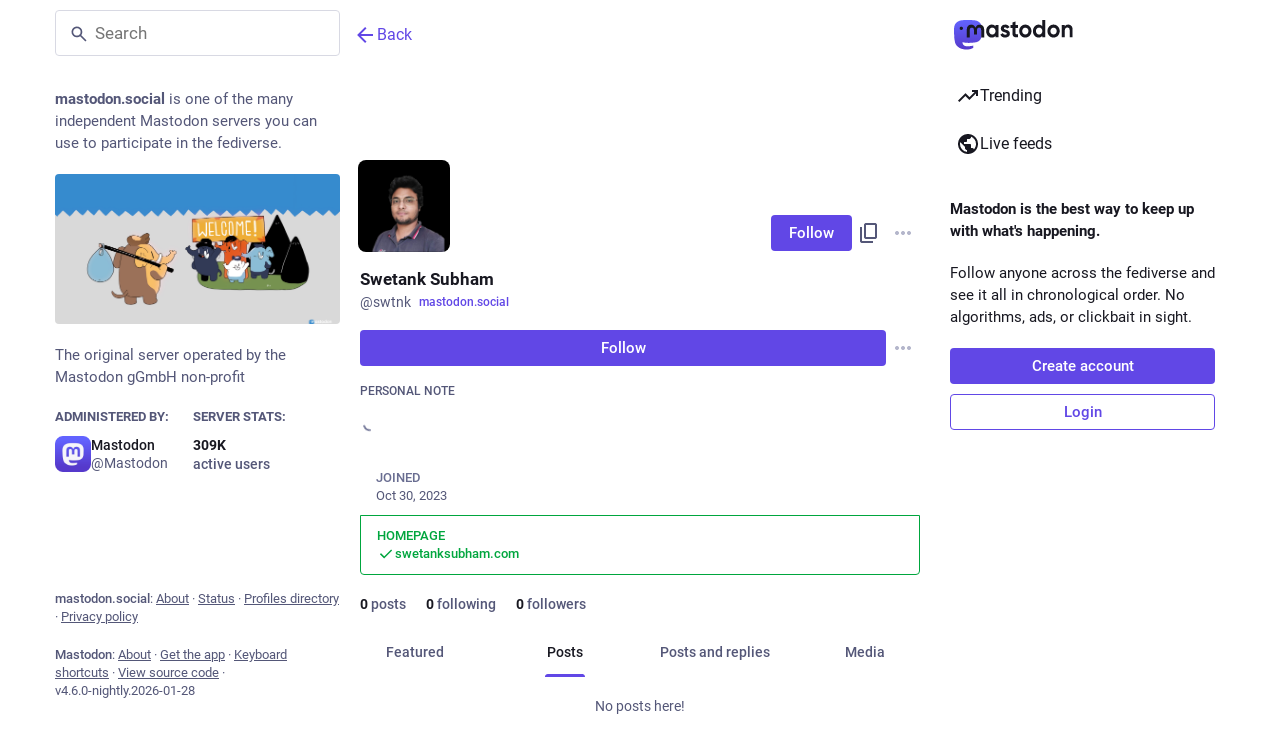

--- FILE ---
content_type: text/javascript; charset=utf-8
request_url: https://mastodon.social/packs/modal_container-BVuPJNeI.js
body_size: 11367
content:
const __vite__mapDeps=(i,m=__vite__mapDeps,d=(m.f||(m.f=["/packs/note_modal-tof1s1Xo.js","/packs/client-ncDLP5Hr.js","/packs/index-Dq__EzSu.js","/packs/poll-DRrOQ98g.js","/packs/index-BREhmZ8d.js","/packs/short_number-CDVewIj8.js","/packs/numbers-BLyy7tyF.js","/packs/message-D1G3aWse.js","/packs/index-DUY7J2K7.js","/packs/skeleton-DRG8mR_P.js","/packs/relative_timestamp-BqnfHEQ4.js","/packs/ready-DpOgoWSg.js","/packs/api-CVcEXvgw.js","/packs/index-BaNYlOU6.js","/packs/load_locale-Bg3OrH55.js","/packs/index-DDQy-Abc.js","/packs/close-BNt3WBto.js","/packs/info-D7O0RQlP.js","/packs/warning-Bz5K-y2y.js","/packs/use-isomorphic-layout-effect.browser.esm-DGBiQhSB.js","/packs/assets/index-BMB7GMF2.css","/packs/select_field-B3DAK4Ri.js","/packs/compose_form_container-C8wmkh-m.js","/packs/check_box-B5_Mr-0t.js","/packs/done-D-cCw2l-.js","/packs/status_quoted-0hGfJMPK.js","/packs/assets/status_quoted-BaLPn7qW.css","/packs/emoji_picker_dropdown_container-8UJ_-7jI.js","/packs/embedded_status_content-CC6GeMac.js","/packs/fuzzysort-DgW8SJmK.js","/packs/hashtags-Crfc1ckY.js","/packs/index-D0Xw3u6w.js","/packs/counters-CHYBVvuT.js","/packs/follow_button-jBOaMfS2.js","/packs/verified_badge-FTgPqcK8.js","/packs/utilities.esm-DC-pvGV4.js","/packs/edit-8Ng7ZwFS.js","/packs/visualizer-De2gQQZt.js","/packs/dropdown_selector-Nix0Fknr.js","/packs/assets/compose_form_container-D8HBmaSh.css","/packs/assets/note_modal-C0gkPXiE.css","/packs/fields_modal-YrWDbUJZ.js","/packs/icon_verified-COkO6kxF.js","/packs/assets/icon_verified-BfS0UMVq.css"])))=>i.map(i=>d[i]);
var Fe=Object.defineProperty;var $e=(t,o,s)=>o in t?Fe(t,o,{enumerable:!0,configurable:!0,writable:!0,value:s}):t[o]=s;var A=(t,o,s)=>$e(t,typeof o!="symbol"?o+"":o,s);import{j as e,_ as H}from"./client-ncDLP5Hr.js";import{u as x,r as n,a as M,m as re}from"./index-Dq__EzSu.js";import{a as w,u as N,$ as Ue,i as oe,a0 as Ve,a1 as G,O as ve,a2 as Qe,a3 as Be,a4 as We,L as xe,b as He,d as de,a5 as Ge,a6 as Ye,a7 as Z,a8 as ce,a9 as Ke,aa as Ze,ab as Xe,ac as ze,ad as Je,ae as Me,af as et,ag as tt,ah as Ce,ai as st,aj as ot,ak as me,al as Y,am as at,I as ye,o as ue,M as je}from"./poll-DRrOQ98g.js";import{A as it}from"./index-DD2k1LkZ.js";import{H as nt}from"./Helmet-B04fq2IE.js";import{G as lt,g as we,F as Ne,Z as rt,M as dt,a as ct}from"./media_modal-BN7CKgha.js";import{c as R}from"./index-BREhmZ8d.js";import{i as mt}from"./warning-Bz5K-y2y.js";import{d as ut,a as gt,P as ft,b as k,m as E,c as pt}from"./compose_form_container-C8wmkh-m.js";import{U as _t,V as O,I as ht,W as bt,X as vt,Y as xt,Z as Mt,B as Ct,_ as yt,$ as jt,a0 as wt,a1 as Nt,a2 as kt,a3 as Tt,a4 as It,a5 as Pt,a6 as Rt,a7 as At,a8 as Et,a9 as Ot,aa as St}from"./status_quoted-0hGfJMPK.js";import{S as X}from"./skeleton-DRG8mR_P.js";import{Audio as ke}from"./audio-index-Cd8LN6FI.js";import{g as ge,V as Te}from"./index-BjYRQ39o.js";import{b as qt}from"./relative_timestamp-BqnfHEQ4.js";import{u as Lt}from"./useSelectableClick-Bl9Mba3L.js";import{M as u}from"./message-D1G3aWse.js";import{L as Dt,c as Ft,P as q}from"./short_number-CDVewIj8.js";import{E as $t}from"./embedded_status-e1m40p9o.js";import{a as Ut}from"./api-CVcEXvgw.js";import{S as Ie}from"./close-BNt3WBto.js";import{G as Vt}from"./gif-DfYxDXfs.js";import{S as Qt}from"./unfold_more-qGYPCCUa.js";import{D as Bt}from"./dropdown_selector-Nix0Fknr.js";const z=(t,o,s)=>typeof o=="object"?t.formatMessage(o,s):o,Wt=({alert:{key:t,title:o,message:s,values:a,action:i,onClick:l},dismissAfter:d})=>{const r=N(),m=x(),[c,h]=n.useState(!1);return n.useEffect(()=>{const f=setTimeout(()=>{h(!0)},1);return()=>{clearTimeout(f)}},[]),n.useEffect(()=>{const f=setTimeout(()=>{h(!1),setTimeout(()=>{r(Ue({key:t}))},500)},d);return()=>{clearTimeout(f)}},[r,h,t,d]),e.jsx(it,{isActive:c,title:o?z(m,o,a):void 0,message:z(m,s,a),action:i?z(m,i,a):void 0,onActionClick:l})},io=()=>{const t=w(o=>o.alerts);return t.length===0?null:e.jsx("div",{className:"notification-list",children:t.map((o,s)=>e.jsx(Wt,{alert:o,dismissAfter:5e3+s*1e3},o.key))})},Ht=(t,o)=>({loading:t.get("loadingBar")[o.scope||"default"]}),no=oe(Ht)(Ve.WrappedComponent),Gt=t=>n.createElement("svg",{xmlns:"http://www.w3.org/2000/svg",height:24,viewBox:"0 -960 960 960",width:24,...t},n.createElement("path",{d:"M424-320q0-81 14.5-116.5T500-514q41-36 62.5-62.5T584-637q0-41-27.5-68T480-732q-51 0-77.5 31T365-638l-103-44q21-64 77-111t141-47q105 0 161.5 58.5T698-641q0 50-21.5 85.5T609-475q-49 47-59.5 71.5T539-320H424Zm56 240q-33 0-56.5-23.5T400-160q0-33 23.5-56.5T480-240q33 0 56.5 23.5T560-160q0 33-23.5 56.5T480-80Z"})),Yt=M({help:{id:"info_button.label",defaultMessage:"Help"}}),Kt=()=>{const t=x(),[o,s]=n.useState(!1),a=n.useRef(null),i=n.useId(),l=n.useCallback(()=>{s(!o)},[o,s]),[d,r]=Lt(l);return e.jsxs(e.Fragment,{children:[e.jsx("button",{type:"button",className:R("help-button",{active:o}),ref:a,onClick:l,"aria-expanded":o,"aria-controls":i,"aria-label":t.formatMessage(Yt.help),children:e.jsx(G,{id:"",icon:Gt})}),e.jsx(ve,{show:o,rootClose:!0,placement:"top",onHide:l,offset:[5,5],target:a,children:({props:m})=>e.jsx("div",{...m,className:"dialog-modal__popout prose dropdown-animation",role:"region",id:i,onMouseDown:d,onMouseUp:r,children:e.jsx(u,{id:"info_button.what_is_alt_text",defaultMessage:"<h1>What is alt text?</h1>\n\n            <p>Alt text provides image descriptions for people with vision impairments, low-bandwidth connections, or those seeking extra context.</p>\n\n            <p>You can improve accessibility and understanding for everyone by writing clear, concise, and objective alt text.</p>\n\n            <ul>\n              <li>Capture important elements</li>\n              <li>Summarize text in images</li>\n              <li>Use regular sentence structure</li>\n              <li>Avoid redundant information</li>\n              <li>Focus on trends and key findings in complex visuals (like diagrams or maps)</li>\n            </ul>",values:{h1:c=>e.jsx("h1",{children:c}),p:c=>e.jsx("p",{children:c}),ul:c=>e.jsx("ul",{children:c}),li:c=>e.jsx("li",{children:c})}})})})]})},V=M({placeholderVisual:{id:"alt_text_modal.describe_for_people_with_visual_impairments",defaultMessage:"Describe this for people with visual impairments…"},placeholderHearing:{id:"alt_text_modal.describe_for_people_with_hearing_impairments",defaultMessage:"Describe this for people with hearing impairments…"},discardMessage:{id:"confirmations.discard_edit_media.message",defaultMessage:"You have unsaved changes to the media description or preview, discard them anyway?"},discardConfirm:{id:"confirmations.discard_edit_media.confirm",defaultMessage:"Discard"}}),fe=1500,Zt=({children:t,onSelectFile:o,mimeTypes:s})=>{const a=n.useRef(null),i=n.useCallback(()=>{var d;(d=a.current)==null||d.click()},[]),l=n.useCallback(d=>{var m;const r=(m=d.target.files)==null?void 0:m[0];r&&o(r)},[o]);return e.jsxs("label",{children:[e.jsx(O,{onClick:i,children:t}),e.jsx("input",{id:"upload-modal__thumbnail",ref:a,type:"file",accept:s,onChange:l,style:{display:"none"}})]})},Xt=({mediaId:t,position:o,onPositionChange:s})=>{var g;const a=n.useRef(null),[i,l]=n.useState(null),[d,r]=o,m=He({to:{left:"".concat(d*100,"%"),top:"".concat(r*100,"%")},immediate:i==="moving"}),c=w(v=>v.compose.get("media_attachments").find(y=>y.get("id")===t)),h=w(v=>re?v.accounts.get(re):void 0),f=n.useCallback(v=>{a.current=v},[]),b=n.useCallback(v=>{if(v.button!==0)return;const y=P=>{const{x:_,y:j}=ge(a.current,P);l("moving"),s([_,j])},T=()=>{l(null),document.removeEventListener("mouseup",T),document.removeEventListener("mousemove",y)},{x:S,y:I}=ge(a.current,v.nativeEvent);l("started"),s([S,I]),document.addEventListener("mouseup",T),document.addEventListener("mousemove",y)},[l,s]);return c?c.get("type")==="image"?e.jsxs("div",{className:R("focal-point",{dragging:i}),children:[e.jsx("img",{ref:f,draggable:!1,src:c.get("url"),alt:"",role:"presentation",onMouseDown:b}),e.jsx(de.div,{className:"focal-point__reticle",style:m})]}):c.get("type")==="gifv"?e.jsxs("div",{className:R("focal-point",{dragging:i}),children:[e.jsx(lt,{ref:f,src:c.get("url"),alt:"",onMouseDown:b}),e.jsx(de.div,{className:"focal-point__reticle",style:m})]}):c.get("type")==="video"?e.jsx(Te,{preview:c.get("preview_url"),frameRate:c.getIn(["meta","original","frame_rate"]),aspectRatio:"".concat(c.getIn(["meta","original","width"])," / ").concat(c.getIn(["meta","original","height"])),blurhash:c.get("blurhash"),src:c.get("url"),detailed:!0,editable:!0}):c.get("type")==="audio"?e.jsx(ke,{src:c.get("url"),poster:(g=c.get("preview_url"))!=null?g:h==null?void 0:h.avatar_static,duration:c.getIn(["meta","original","duration"],0),backgroundColor:c.getIn(["meta","colors","background"]),foregroundColor:c.getIn(["meta","colors","foreground"]),accentColor:c.getIn(["meta","colors","accent"]),editable:!0}):null:null},Pe=n.forwardRef(({mediaId:t,previousDescription:o,previousPosition:s,onClose:a},i)=>{var ae,ie,ne;const l=x(),d=N(),r=w(C=>C.compose.get("media_attachments").find(K=>K.get("id")===t)),m=w(C=>C.compose.get("language")),c=(ae=r==null?void 0:r.getIn(["meta","focus","x"],0))!=null?ae:0,h=(ie=r==null?void 0:r.getIn(["meta","focus","y"],0))!=null?ie:0,[f,b]=n.useState((ne=o!=null?o:r==null?void 0:r.get("description"))!=null?ne:""),[g,v]=n.useState(s!=null?s:[c/2+.5,h/-2+.5]),[y,T]=n.useState(!1),[S,I]=n.useState(!1),P=n.useRef(!!(o||s)),_=r==null?void 0:r.get("type"),j=ut.length(f)<=fe,D=n.useCallback(C=>{b(C.target.value),P.current=!0},[b]),F=n.useCallback(C=>{d(Qe(t,C))},[d,t]),$=n.useCallback(C=>{v(C),P.current=!0},[v]),p=n.useCallback(()=>{I(!0),d(Be({id:t,description:f,focus:"".concat(((g[0]-.5)*2).toFixed(2),",").concat(((g[1]-.5)*-2).toFixed(2))})).then(()=>(I(!1),P.current=!1,a(),"")).catch(C=>{I(!1),d(We(C))})},[d,I,t,a,g,f]),U=n.useCallback(C=>{(C.ctrlKey||C.metaKey)&&C.key==="Enter"&&(C.preventDefault(),j&&p())},[p,j]),Se=n.useCallback(()=>{T(!0),_t().then(async({createWorker:C})=>{const[K,qe]=await Promise.all([H(()=>import("./worker.min-zbDaZNAU.js"),[],import.meta.url),H(()=>import("./tesseract-core.wasm-CfxNBHCj.js"),[],import.meta.url)]),le=await C("eng",1,{workerPath:K.default,corePath:qe.default,langPath:"".concat(qt,"/ocr/lang-data"),cacheMethod:"write"}),Le=URL.createObjectURL(r==null?void 0:r.get("file")),De=await le.recognize(Le);return b(De.data.text),T(!1),await le.terminate(),""}).catch(()=>{T(!1)})},[b,T,r]);return n.useImperativeHandle(i,()=>({getCloseConfirmationMessage:()=>P.current?{message:l.formatMessage(V.discardMessage),confirm:l.formatMessage(V.discardConfirm),props:{previousDescription:f,previousPosition:g}}:null}),[l,f,g]),e.jsxs("div",{className:"modal-root__modal dialog-modal",children:[e.jsxs("div",{className:"dialog-modal__header",children:[e.jsx(O,{onClick:p,disabled:!j,children:S?e.jsx(xe,{}):e.jsx(u,{id:"alt_text_modal.done",defaultMessage:"Done"})}),e.jsx("span",{className:"dialog-modal__header__title",children:e.jsx(u,{id:"alt_text_modal.add_alt_text",defaultMessage:"Add alt text"})}),e.jsx(O,{secondary:!0,onClick:a,children:e.jsx(u,{id:"alt_text_modal.cancel",defaultMessage:"Cancel"})})]}),e.jsxs("div",{className:"dialog-modal__content",children:[e.jsxs("div",{className:"dialog-modal__content__preview",children:[e.jsx(Xt,{mediaId:t,position:g,onPositionChange:$}),(_==="audio"||_==="video")&&e.jsx(Zt,{onSelectFile:F,mimeTypes:"image/jpeg,image/png,image/gif,image/heic,image/heif,image/webp,image/avif",children:e.jsx(u,{id:"alt_text_modal.change_thumbnail",defaultMessage:"Change thumbnail"})})]}),e.jsx("form",{className:"dialog-modal__content__form simple_form",onSubmit:p,children:e.jsxs("div",{className:"input",children:[e.jsxs("div",{className:"label_input",children:[e.jsx(mt,{id:"description",value:y?" ":f,onChange:D,onKeyDown:U,lang:m,placeholder:l.formatMessage(_==="audio"?V.placeholderHearing:V.placeholderVisual),minRows:3,disabled:y}),y&&e.jsxs("div",{className:"label_input__loading-indicator",children:[e.jsx(X,{width:"100%"}),e.jsx(X,{width:"100%"}),e.jsx(X,{width:"61%"})]})]}),e.jsxs("div",{className:"input__toolbar",children:[e.jsx(gt,{max:fe,text:y?"":f}),e.jsx("div",{className:"spacer"}),e.jsx("button",{className:"link-button",onClick:Se,disabled:_!=="image"||y,type:"button",children:e.jsx(u,{id:"alt_text_modal.add_text_from_image",defaultMessage:"Add text from image"})}),e.jsx(Kt,{})]})]})})]})]})});Pe.displayName="AltTextModal";const zt=({actions:t,onClick:o})=>e.jsx("div",{className:"modal-root__modal actions-modal",children:e.jsx("ul",{children:t.map((s,a)=>{var c;if(s===null)return e.jsx("li",{className:"dropdown-menu__separator"},"sep-".concat(a));const{text:i,highlighted:l,disabled:d,dangerous:r}=s;let m;return Ge(s)?m=e.jsx("button",{onClick:o,"data-index":a,disabled:d,type:"button",children:e.jsx(Z,{item:s})}):Ye(s)?m=e.jsx("a",{href:s.href,target:(c=s.target)!=null?c:"_target","data-method":s.method,rel:"noopener",onClick:o,"data-index":a,children:e.jsx(Z,{item:s})}):m=e.jsx(Dt,{to:s.to,onClick:o,"data-index":a,children:e.jsx(Z,{item:s})}),e.jsx("li",{className:R("dropdown-menu__item",{"dropdown-menu__item--dangerous":r,"dropdown-menu__item--highlighted":l}),children:m},"".concat(i,"-").concat(a))})})}),Jt=({media:t,statusId:o,options:s,onClose:a,onChangeBackgroundColor:i})=>{var h,f,b;const l=w(g=>g.statuses.get(o)),d=l==null?void 0:l.get("account"),r=w(g=>{var v;return d?(v=g.accounts.get(d))==null?void 0:v.avatar_static:void 0});n.useEffect(()=>{const g=we(t.get("blurhash"));return i(g!=null?g:{r:255,g:255,b:255}),()=>{i(null)}},[t,i]);const m=(h=l==null?void 0:l.getIn(["translation","language"]))!=null?h:l==null?void 0:l.get("language"),c=(f=t.getIn(["translation","description"]))!=null?f:t.get("description");return e.jsxs("div",{className:"modal-root__modal audio-modal",children:[e.jsx("div",{className:"audio-modal__container",children:e.jsx(ke,{src:t.get("url"),alt:c,lang:m,poster:(b=t.get("preview_url"))!=null?b:r,duration:t.getIn(["meta","original","duration"],0),backgroundColor:t.getIn(["meta","colors","background"]),foregroundColor:t.getIn(["meta","colors","foreground"]),accentColor:t.getIn(["meta","colors","accent"]),startPlaying:s.autoPlay})}),e.jsx("div",{className:"media-modal__overlay",children:l&&e.jsx(Ne,{statusId:l.get("id"),withOpenButton:!0,onClose:a})})]})},pe=M({cancel_reblog:{id:"status.cancel_reblog_private",defaultMessage:"Unboost"},reblog:{id:"status.reblog",defaultMessage:"Boost"}}),es=({status:t,onReblog:o,onClose:s})=>{const a=x(),i=w(g=>g.compose.get("default_privacy")),l=t.get("id"),d=t.get("visibility"),[r,m]=n.useState(d==="private"?"private":i),c=n.useCallback(g=>{m(g)},[]),h=n.useCallback(()=>{o(t,r),s()},[s,o,t,r]),f=n.useCallback(()=>{s()},[s]),b=n.useCallback(()=>document.getElementsByClassName("modal-root__container")[0],[]);return e.jsxs("div",{className:"modal-root__modal safety-action-modal",children:[e.jsxs("div",{className:"safety-action-modal__top",children:[e.jsxs("div",{className:"safety-action-modal__header",children:[e.jsx("div",{className:"safety-action-modal__header__icon",children:e.jsx(G,{icon:ce,id:"retweet"})}),e.jsxs("div",{children:[e.jsx("h1",{children:t.get("reblogged")?e.jsx(u,{id:"boost_modal.undo_reblog",defaultMessage:"Unboost post?"}):e.jsx(u,{id:"boost_modal.reblog",defaultMessage:"Boost post?"})}),e.jsx("div",{children:e.jsx(u,{id:"boost_modal.combo",defaultMessage:"You can press {combo} to skip this next time",values:{combo:e.jsxs("span",{className:"hotkey-combination",children:[e.jsx("kbd",{children:"Shift"}),"+",e.jsx(G,{id:"retweet",icon:ce})]})}})})]})]}),e.jsx("div",{className:"safety-action-modal__status",children:e.jsx($t,{statusId:l})})]}),e.jsx("div",{className:R("safety-action-modal__bottom"),children:e.jsxs("div",{className:"safety-action-modal__actions",children:[!t.get("reblogged")&&e.jsx(ft,{noDirect:!0,value:r,container:b,onChange:c,disabled:d==="private"}),e.jsx("div",{className:"spacer"}),e.jsx("button",{onClick:f,className:"link-button",type:"button",children:e.jsx(u,{id:"confirmation_modal.cancel",defaultMessage:"Cancel"})}),e.jsx(O,{onClick:h,text:a.formatMessage(t.get("reblogged")?pe.cancel_reblog:pe.reblog),autoFocus:!0})]})})]})},L=M({deleteAndRedraftTitle:{id:"confirmations.redraft.title",defaultMessage:"Delete & redraft post?"},deleteAndRedraftMessage:{id:"confirmations.redraft.message",defaultMessage:"Are you sure you want to delete this status and re-draft it? Favorites and boosts will be lost, and replies to the original post will be orphaned."},deleteAndRedraftConfirm:{id:"confirmations.redraft.confirm",defaultMessage:"Delete & redraft"},deleteTitle:{id:"confirmations.delete.title",defaultMessage:"Delete post?"},deleteMessage:{id:"confirmations.delete.message",defaultMessage:"Are you sure you want to delete this status?"},deleteConfirm:{id:"confirmations.delete.confirm",defaultMessage:"Delete"}}),ts=({statusId:t,withRedraft:o,onClose:s,onDeleteSuccess:a})=>{const i=x(),l=N(),d=n.useCallback(()=>{l(Ke(t,o)).then(()=>{a==null||a(),s()}).catch(()=>{s()})},[l,t,o,a,s]);return e.jsx(k,{title:i.formatMessage(o?L.deleteAndRedraftTitle:L.deleteTitle),message:i.formatMessage(o?L.deleteAndRedraftMessage:L.deleteMessage),confirm:i.formatMessage(o?L.deleteAndRedraftConfirm:L.deleteConfirm),onConfirm:d,onClose:s})},J=M({deleteListTitle:{id:"confirmations.delete_list.title",defaultMessage:"Delete list?"},deleteListMessage:{id:"confirmations.delete_list.message",defaultMessage:"Are you sure you want to permanently delete this list?"},deleteListConfirm:{id:"confirmations.delete_list.confirm",defaultMessage:"Delete"}}),ss=({listId:t,columnId:o,onClose:s})=>{const a=x(),i=N(),l=Ft(),d=n.useCallback(()=>{i(Ze(t)),o?i(Xe(o)):l.push("/lists")},[i,l,o,t]);return e.jsx(k,{title:a.formatMessage(J.deleteListTitle),message:a.formatMessage(J.deleteListMessage),confirm:a.formatMessage(J.deleteListConfirm),onConfirm:d,onClose:s})},os=M({title:{id:"confirmations.discard_draft.edit.title",defaultMessage:"Discard changes to your post?"},message:{id:"confirmations.discard_draft.edit.message",defaultMessage:"Continuing will discard any changes you have made to the post you are currently editing."},cancel:{id:"confirmations.discard_draft.edit.cancel",defaultMessage:"Resume editing"}}),as=M({title:{id:"confirmations.discard_draft.post.title",defaultMessage:"Discard your draft post?"},message:{id:"confirmations.discard_draft.post.message",defaultMessage:"Continuing will discard the post you are currently composing."},cancel:{id:"confirmations.discard_draft.post.cancel",defaultMessage:"Resume draft"}}),is=M({confirm:{id:"confirmations.discard_draft.confirm",defaultMessage:"Discard and continue"}}),Re=({onConfirm:t,onClose:o})=>{const s=x(),i=w(l=>!!l.compose.get("id"))?os:as;return e.jsx(k,{title:s.formatMessage(i.title),message:s.formatMessage(i.message),cancel:s.formatMessage(i.cancel),confirm:s.formatMessage(is.confirm),onConfirm:t,onClose:o})},ns=({status:t,onClose:o})=>{const s=N(),a=n.useCallback(()=>{s(Je(t))},[s,t]);return e.jsx(Re,{onConfirm:a,onClose:o})},ls=({statusId:t,onClose:o})=>{const s=N(),a=n.useCallback(()=>{s(ze(t))},[s,t]);return e.jsx(Re,{onConfirm:a,onClose:o})},rs=M({withdrawConfirm:{id:"confirmations.withdraw_request.confirm",defaultMessage:"Withdraw request"}}),ds=({account:t,onClose:o})=>{const s=x(),a=N(),i=n.useCallback(()=>{a(Me(t.id))},[a,t.id]);return e.jsx(k,{title:e.jsx(u,{id:"confirmations.withdraw_request.title",defaultMessage:"Withdraw request to follow {name}?",values:{name:"@".concat(t.acct)}}),confirm:s.formatMessage(rs.withdrawConfirm),onConfirm:i,onClose:o})},cs=M({unfollowConfirm:{id:"confirmations.unfollow.confirm",defaultMessage:"Unfollow"}}),ms=({account:t,onClose:o})=>{const s=x(),a=N(),i=n.useCallback(()=>{a(Me(t.id))},[a,t.id]);return e.jsx(k,{title:e.jsx(u,{id:"confirmations.unfollow.title",defaultMessage:"Unfollow {name}?",values:{name:"@".concat(t.acct)}}),confirm:s.formatMessage(cs.unfollowConfirm),onConfirm:i,onClose:o})},us=M({unblockConfirm:{id:"confirmations.unblock.confirm",defaultMessage:"Unblock"}}),gs=({account:t,onClose:o})=>{const s=x(),a=N(),i=n.useCallback(()=>{a(et(t.id))},[a,t.id]);return e.jsx(k,{title:e.jsx(u,{id:"confirmations.unblock.title",defaultMessage:"Unblock {name}?",values:{name:"@".concat(t.acct)}}),confirm:s.formatMessage(us.unblockConfirm),onConfirm:i,onClose:o})},ee=M({clearTitle:{id:"notifications.clear_title",defaultMessage:"Clear notifications?"},clearMessage:{id:"notifications.clear_confirmation",defaultMessage:"Are you sure you want to permanently clear all your notifications?"},clearConfirm:{id:"notifications.clear",defaultMessage:"Clear notifications"}}),fs=({onClose:t})=>{const o=x(),s=N(),a=n.useCallback(()=>{s(tt())},[s]);return e.jsx(k,{title:o.formatMessage(ee.clearTitle),message:o.formatMessage(ee.clearMessage),confirm:o.formatMessage(ee.clearConfirm),onConfirm:a,onClose:t})};async function ps(){try{const t=await Ut(!1).delete("/auth/sign_out",{headers:{Accept:"application/json"},withCredentials:!0});t.status===200&&t.data.redirect_to?window.location.href=t.data.redirect_to:console.error("Failed to log out, got an unexpected non-redirect response from the server",t)}catch(t){console.error("Failed to log out, response was an error",t)}}const te=M({logoutTitle:{id:"confirmations.logout.title",defaultMessage:"Log out?"},logoutMessage:{id:"confirmations.logout.message",defaultMessage:"Are you sure you want to log out?"},logoutConfirm:{id:"confirmations.logout.confirm",defaultMessage:"Log out"}}),_s=({onClose:t})=>{const o=x(),s=n.useCallback(()=>{ps()},[]);return e.jsx(k,{title:o.formatMessage(te.logoutTitle),message:o.formatMessage(te.logoutMessage),confirm:o.formatMessage(te.logoutConfirm),onConfirm:s,onClose:t})},_e=M({title:{id:"confirmations.follow_to_list.title",defaultMessage:"Follow user?"},confirm:{id:"confirmations.follow_to_list.confirm",defaultMessage:"Follow and add to list"}}),hs=({accountId:t,onConfirm:o,onClose:s})=>{const a=x(),i=w(l=>l.accounts.get(t));return e.jsx(k,{title:a.formatMessage(_e.title),message:e.jsx(u,{id:"confirmations.follow_to_list.message",defaultMessage:"You need to be following {name} to add them to a list.",values:{name:e.jsxs("strong",{children:["@",i==null?void 0:i.acct]})}}),confirm:a.formatMessage(_e.confirm),onConfirm:o,onClose:s})},Q=M({title:{id:"confirmations.missing_alt_text.title",defaultMessage:"Add alt text?"},confirm:{id:"confirmations.missing_alt_text.confirm",defaultMessage:"Add alt text"},message:{id:"confirmations.missing_alt_text.message",defaultMessage:"Your post contains media without alt text. Adding descriptions helps make your content accessible to more people."},secondary:{id:"confirmations.missing_alt_text.secondary",defaultMessage:"Post anyway"}}),bs=({onClose:t})=>{const o=x(),s=N(),a=w(d=>{var r;return(r=d.compose.get("media_attachments").find(m=>{var c;return["image","gifv"].includes(m.get("type"))&&((c=m.get("description"))!=null?c:"").length===0}))==null?void 0:r.get("id")}),i=n.useCallback(()=>{s(Ce({modalType:"FOCAL_POINT",modalProps:{mediaId:a}}))},[s,a]),l=n.useCallback(()=>{s(st())},[s]);return e.jsx(k,{title:o.formatMessage(Q.title),message:o.formatMessage(Q.message),confirm:o.formatMessage(Q.confirm),secondary:o.formatMessage(Q.secondary),onConfirm:i,onSecondary:l,onClose:t})},se=M({revokeQuoteTitle:{id:"confirmations.revoke_quote.title",defaultMessage:"Remove post?"},revokeQuoteMessage:{id:"confirmations.revoke_quote.message",defaultMessage:"This action cannot be undone."},revokeQuoteConfirm:{id:"confirmations.revoke_quote.confirm",defaultMessage:"Remove post"}}),vs=({statusId:t,quotedStatusId:o,onClose:s})=>{const a=x(),i=N(),l=n.useCallback(()=>{i(ot({quotedStatusId:o,statusId:t}))},[i,t,o]);return e.jsx(k,{title:a.formatMessage(se.revokeQuoteTitle),message:a.formatMessage(se.revokeQuoteMessage),confirm:a.formatMessage(se.revokeQuoteConfirm),onConfirm:l,onClose:s})},B=M({title:{id:"confirmations.quiet_post_quote_info.title",defaultMessage:"Quoting quiet public posts"},message:{id:"confirmations.quiet_post_quote_info.message",defaultMessage:"When quoting a quiet public post, your post will be hidden from trending timelines."},got_it:{id:"confirmations.quiet_post_quote_info.got_it",defaultMessage:"Got it"},dismiss:{id:"confirmations.quiet_post_quote_info.dismiss",defaultMessage:"Don't remind me again"}}),xs=({status:t})=>{const o=x(),s=N(),a=n.useCallback(()=>{s(me(t)),s(Y({modalType:"CONFIRM_QUIET_QUOTE",ignoreFocus:!0}))},[s,t]),i=n.useCallback(()=>{s(me(t)),s(at(["dismissed_banners","quote/quiet_post_hint"],!0)),s(Y({modalType:"CONFIRM_QUIET_QUOTE",ignoreFocus:!0}))},[s,t]);return e.jsx(k,{closeWhenConfirm:!1,title:o.formatMessage(B.title),message:o.formatMessage(B.message),confirm:o.formatMessage(B.got_it),cancel:o.formatMessage(B.dismiss),onConfirm:a,onClose:i})},Ms=M({close:{id:"lightbox.close",defaultMessage:"Close"}}),Cs=({src:t,alt:o,onClose:s})=>{const a=x(),[i,l]=n.useState(!1),d=n.useCallback(()=>{l(m=>!m)},[l]),r=R("media-modal__navigation",{"media-modal__navigation--hidden":i});return e.jsxs("div",{className:"modal-root__modal media-modal",children:[e.jsx("div",{className:"media-modal__closer",role:"presentation",onClick:s,children:e.jsx(rt,{src:t,width:400,height:400,alt:o,onClick:d})}),e.jsx("div",{className:r,children:e.jsx("div",{className:"media-modal__buttons",children:e.jsx(ye,{className:"media-modal__close",title:a.formatMessage(Ms.close),icon:"times",iconComponent:Ie,onClick:s})})})]})},he=({loading:t,onClose:o,onRetry:s})=>{const a=n.useCallback(()=>{o(void 0,!1)},[o]),i=n.useCallback(()=>{s&&s()},[s]);return e.jsx("div",{className:"modal-root__modal modal-placeholder","aria-busy":t,children:t?e.jsx(xe,{}):e.jsxs("div",{className:"modal-placeholder__error",children:[e.jsx(Vt,{src:"/oops.gif",staticSrc:"/oops.png",className:"modal-placeholder__error__image"}),e.jsxs("div",{className:"modal-placeholder__error__message",children:[e.jsx("p",{children:e.jsx(u,{id:"bundle_modal_error.message",defaultMessage:"Something went wrong while loading this screen."})}),e.jsxs("div",{className:"modal-placeholder__error__message__actions",children:[e.jsx(O,{onClick:i,children:e.jsx(u,{id:"bundle_modal_error.retry",defaultMessage:"Try again"})}),e.jsx(O,{onClick:a,className:"button button-secondary",children:e.jsx(u,{id:"bundle_modal_error.close",defaultMessage:"Close"})})]})]})]})})},ys=(t,{statusId:o})=>({status:t.getIn(["statuses",o])});class Ae extends ht{componentDidMount(){const{media:o,onChangeBackgroundColor:s}=this.props,a=we(o.get("blurhash"));a&&s(a)}componentWillUnmount(){this.props.onChangeBackgroundColor(null)}render(){const{media:o,status:s,onClose:a}=this.props,i=this.props.options||{},l=s.getIn(["translation","language"])||s.get("language"),d=o.getIn(["translation","description"])||o.get("description");return e.jsxs("div",{className:"modal-root__modal video-modal",children:[e.jsx("div",{className:"video-modal__container",children:e.jsx(Te,{preview:o.get("preview_url"),frameRate:o.getIn(["meta","original","frame_rate"]),aspectRatio:"".concat(o.getIn(["meta","original","width"])," / ").concat(o.getIn(["meta","original","height"])),blurhash:o.get("blurhash"),src:o.get("url"),startTime:i.startTime,startPlaying:i.autoPlay,startVolume:i.defaultVolume,onCloseVideo:a,autoFocus:!0,detailed:!0,alt:d,lang:l})}),e.jsx("div",{className:"media-modal__overlay",children:s&&e.jsx(Ne,{statusId:s.get("id"),withOpenButton:!0,onClose:a})})]})}}A(Ae,"propTypes",{media:ue.map.isRequired,statusId:q.string,status:ue.map,options:q.shape({startTime:q.number,autoPlay:q.bool,defaultVolume:q.number}),onClose:q.func.isRequired,onChangeBackgroundColor:q.func.isRequired});const js=oe(ys,null,null,{forwardRef:!0})(Ae);function Ee(t){return["public","followers","nobody"].includes(t)}function ws(t){return["public","unlisted","private","direct"].includes(t)}const Ns={name:"sameWidth",enabled:!0,phase:"beforeWrite",requires:["computeStyles"],fn:({state:t})=>{t.styles.popper&&(t.styles.popper.width="".concat(t.rects.reference.width,"px"))},effect:({state:t})=>{const o=t.elements.reference;t.elements.popper.style.width="".concat(o.offsetWidth,"px")}},be=({disabled:t,items:o,current:s,onChange:a,labelId:i,descriptionId:l,classPrefix:d,className:r,id:m,...c})=>{const h=x(),f=n.useRef(null),b=n.useId(),g=m!=null?m:"".concat(b,"-button"),v="".concat(b,"-listbox"),[y,T]=n.useState(!1),S=n.useCallback(()=>{t||T(_=>{var j;return(j=f.current)==null||j.focus(),!_})},[t]),I=n.useCallback(()=>{var _;T(!1),(_=f.current)==null||_.focus()},[]),P=n.useMemo(()=>{var _,j;return(j=(_=o.find(D=>D.value===s))==null?void 0:_.text)!=null?j:h.formatMessage({id:"dropdown.empty",defaultMessage:"Select an option"})},[s,h,o]);return e.jsxs(e.Fragment,{children:[e.jsxs("button",{type:"button",...c,id:g,"aria-labelledby":"".concat(i," ").concat(g),"aria-describedby":l,"aria-expanded":y,"aria-controls":v,onClick:S,disabled:t,className:R("".concat(d,"__button"),{active:y,disabled:t},r),ref:f,children:[P,e.jsx(G,{id:"unfold-icon",icon:Qt,className:"".concat(d,"__icon")})]}),e.jsx(ve,{show:y,offset:[0,0],placement:"bottom-start",onHide:I,flip:!0,target:f,popperConfig:{strategy:"fixed",modifiers:[Ns]},children:({props:_,placement:j})=>e.jsx("div",{..._,className:"".concat(d,"__overlay"),children:e.jsx("div",{className:R("dropdown-animation","".concat(d,"__dropdown"),j),id:v,children:e.jsx(Bt,{items:o,value:s,onClose:I,onChange:a,classNamePrefix:d})})})})]})},W=M({close:{id:"lightbox.close",defaultMessage:"Close"},buttonTitle:{id:"visibility_modal.button_title",defaultMessage:"Set visibility"},quotePublic:{id:"visibility_modal.quote_public",defaultMessage:"Anyone"},quoteFollowers:{id:"visibility_modal.quote_followers",defaultMessage:"Followers only"},quoteNobody:{id:"visibility_modal.quote_nobody",defaultMessage:"Just me"}}),ks=je([t=>t.statuses,(t,o)=>o,t=>t.compose.get("quote_policy")],(t,o,s)=>{if(!o)return s;const a=t.get(o);if(!a)return"public";const i=a.getIn(["quote_approval","automatic",0])||"nobody",l=a.get("visibility");return l==="private"||l==="direct"?"nobody":Ee(i)?i:l==="unlisted"?"followers":"public"}),Ts=je([t=>t.statuses,(t,o)=>!!o,t=>t.compose.get("quoted_status_id")],(t,o,s)=>{if(o||!s)return!1;const a=t.get(s);return a?a.get("visibility")==="private":!1}),Oe=n.forwardRef(({onClose:t,onChange:o,statusId:s},a)=>{const i=x(),l=w(p=>{var U;return s?(U=p.statuses.getIn([s,"visibility"],"public"))!=null?U:"public":p.compose.get("privacy")}),d=w(p=>ks(p,s)),[r,m]=n.useState(l),[c,h]=n.useState(d),f=!!s,b=r==="private"||r==="direct",g=w(Ts),v=w(p=>p.compose.get("quoted_status_id")!==null),y=n.useMemo(()=>{const p=[{value:"private",text:i.formatMessage(E.private_short),meta:i.formatMessage(E.private_long),icon:"lock",iconComponent:bt},{value:"direct",text:i.formatMessage(E.direct_short),meta:i.formatMessage(E.direct_long),icon:"at",iconComponent:vt}];return g||p.unshift({value:"public",text:i.formatMessage(E.public_short),meta:i.formatMessage(E.public_long),icon:"globe",iconComponent:xt},{value:"unlisted",text:i.formatMessage(E.unlisted_short),meta:i.formatMessage(E.unlisted_long),icon:"unlock",iconComponent:Mt}),p},[i,g]),T=n.useMemo(()=>[{value:"public",text:i.formatMessage(W.quotePublic)},{value:"followers",text:i.formatMessage(W.quoteFollowers)},{value:"nobody",text:i.formatMessage(W.quoteNobody)}],[i]),S=n.useCallback(p=>{ws(p)&&m(p)},[]),I=n.useCallback(p=>{Ee(p)&&h(p)},[]),P=n.useCallback(()=>{o(r,c),t()},[o,t,r,c]),_=n.useId(),j="".concat(_,"-visibility-label"),D="".concat(_,"-visibility-desc"),F="".concat(_,"-quote-label"),$="".concat(_,"-quote-desc");return e.jsxs("div",{className:"modal-root__modal dialog-modal visibility-modal",children:[e.jsxs("div",{className:"dialog-modal__header",children:[e.jsx(ye,{className:"dialog-modal__header__close",title:i.formatMessage(W.close),icon:"times",iconComponent:Ie,onClick:t}),e.jsx(u,{id:"visibility_modal.header",defaultMessage:"Visibility and interaction",children:p=>e.jsx("span",{className:"dialog-modal__header__title",children:p})})]}),e.jsxs("div",{className:"dialog-modal__content",children:[e.jsx("div",{className:"dialog-modal__content__description",children:e.jsx(u,{id:"visibility_modal.instructions",defaultMessage:"Control who can interact with this post. You can also apply settings to all future posts by navigating to <link>Preferences > Posting defaults</link>.",values:{link:p=>e.jsx("a",{href:"/settings/preferences/posting_defaults",children:p})},tagName:"p"})}),e.jsxs("div",{className:"dialog-modal__content__form",children:[e.jsxs("div",{className:R("visibility-dropdown",{disabled:f}),children:[e.jsx("label",{className:"visibility-dropdown__label",id:j,children:e.jsx(u,{id:"visibility_modal.privacy_label",defaultMessage:"Visibility"})}),e.jsx(be,{items:y,current:r,onChange:S,labelId:j,descriptionId:D,classPrefix:"visibility-dropdown",disabled:f}),!!s&&e.jsx("p",{className:"visibility-dropdown__helper",id:"visibilityDescriptionId",children:e.jsx(u,{id:"visibility_modal.helper.privacy_editing",defaultMessage:"Visibility can't be changed after a post is published."})}),!s&&g&&e.jsx("p",{className:"visibility-dropdown__helper",id:"visibilityDescriptionId",children:e.jsx(u,{id:"visibility_modal.helper.privacy_private_self_quote",defaultMessage:"Self-quotes of private posts cannot be made public."})})]}),e.jsxs("div",{className:R("visibility-dropdown",{disabled:b}),children:[e.jsx("label",{className:"visibility-dropdown__label",id:F,children:e.jsx(u,{id:"visibility_modal.quote_label",defaultMessage:"Who can quote"})}),e.jsx(be,{items:T,current:b?"nobody":c,onChange:I,labelId:F,descriptionId:$,classPrefix:"visibility-dropdown",disabled:b}),e.jsx(Is,{policy:c,visibility:r,className:"visibility-dropdown__helper",id:$})]}),v&&r==="direct"&&e.jsxs("div",{className:"visibility-modal__quote-warning",children:[e.jsx(u,{id:"visibility_modal.direct_quote_warning.title",defaultMessage:"Quotes can't be embedded in private mentions",tagName:"h3"}),e.jsx(u,{id:"visibility_modal.direct_quote_warning.text",defaultMessage:"If you save the current settings, the embedded quote will be converted to a link.",tagName:"p"})]})]}),e.jsxs("div",{className:"dialog-modal__content__actions",children:[e.jsx(O,{onClick:t,secondary:!0,children:e.jsx(u,{id:"confirmation_modal.cancel",defaultMessage:"Cancel"})}),e.jsx(O,{onClick:P,children:e.jsx(u,{id:"visibility_modal.save",defaultMessage:"Save"})})]})]})]})});Oe.displayName="VisibilityModal";const Is=({policy:t,visibility:o,...s})=>{let a;return o==="unlisted"&&t!=="nobody"&&(a=e.jsx(u,{id:"visibility_modal.helper.unlisted_quoting",defaultMessage:"When people quote you, their post will also be hidden from trending timelines."})),o==="private"&&(a=e.jsx(u,{id:"visibility_modal.helper.private_quoting",defaultMessage:"Follower-only posts authored on Mastodon can't be quoted by others."})),o==="direct"&&(a=e.jsx(u,{id:"visibility_modal.helper.direct_quoting",defaultMessage:"Private mentions authored on Mastodon can't be quoted by others."})),a?e.jsx("p",{...s,children:a}):null},Ps={MEDIA:()=>Promise.resolve({default:ct}),VIDEO:()=>Promise.resolve({default:js}),AUDIO:()=>Promise.resolve({default:Jt}),IMAGE:()=>Promise.resolve({default:Cs}),BOOST:()=>Promise.resolve({default:es}),CONFIRM:()=>Promise.resolve({default:k}),CONFIRM_DELETE_STATUS:()=>Promise.resolve({default:ts}),CONFIRM_DELETE_LIST:()=>Promise.resolve({default:ss}),CONFIRM_REPLY:()=>Promise.resolve({default:ns}),CONFIRM_EDIT_STATUS:()=>Promise.resolve({default:ls}),CONFIRM_UNBLOCK:()=>Promise.resolve({default:gs}),CONFIRM_UNFOLLOW:()=>Promise.resolve({default:ms}),CONFIRM_WITHDRAW_REQUEST:()=>Promise.resolve({default:ds}),CONFIRM_CLEAR_NOTIFICATIONS:()=>Promise.resolve({default:fs}),CONFIRM_LOG_OUT:()=>Promise.resolve({default:_s}),CONFIRM_FOLLOW_TO_LIST:()=>Promise.resolve({default:hs}),CONFIRM_MISSING_ALT_TEXT:()=>Promise.resolve({default:bs}),CONFIRM_PRIVATE_QUOTE_NOTIFY:()=>Promise.resolve({default:pt}),CONFIRM_REVOKE_QUOTE:()=>Promise.resolve({default:vs}),CONFIRM_QUIET_QUOTE:()=>Promise.resolve({default:xs}),MUTE:St,BLOCK:Ot,DOMAIN_BLOCK:Et,REPORT:At,ACTIONS:()=>Promise.resolve({default:zt}),EMBED:Rt,FOCAL_POINT:()=>Promise.resolve({default:Pe}),LIST_ADDER:Pt,COMPARE_HISTORY:It,FILTER:Tt,SUBSCRIBED_LANGUAGES:kt,INTERACTION:Nt,CLOSED_REGISTRATIONS:wt,IGNORE_NOTIFICATIONS:jt,ANNUAL_REPORT:yt,COMPOSE_PRIVACY:()=>Promise.resolve({default:Oe}),ACCOUNT_NOTE:()=>H(()=>import("./note_modal-tof1s1Xo.js"),__vite__mapDeps([0,1,2,3,4,5,6,7,8,9,10,11,12,13,14,15,16,17,18,19,20,21,22,23,24,25,26,27,28,29,30,31,32,33,34,35,36,37,38,39,40]),import.meta.url).then(t=>({default:t.AccountNoteModal})),ACCOUNT_FIELDS:()=>H(()=>import("./fields_modal-YrWDbUJZ.js"),__vite__mapDeps([41,1,2,42,3,4,5,6,7,8,9,10,11,12,13,14,43,25,26,16]),import.meta.url).then(t=>({default:t.AccountFieldsModal}))};class Rs extends n.PureComponent{constructor(){super(...arguments);A(this,"state",{backgroundColor:null});A(this,"setBackgroundColor",s=>{this.setState({backgroundColor:s})});A(this,"renderLoading",()=>{const{onClose:s}=this.props;return e.jsx(he,{loading:!0,onClose:s})});A(this,"renderError",s=>{const{onClose:a}=this.props;return e.jsx(he,{...s,onClose:a})});A(this,"handleClose",(s=!1)=>{var l,d;const{onClose:a}=this.props,i=(d=(l=this._modal)==null?void 0:l.getCloseConfirmationMessage)==null?void 0:d.call(l);a(i,s)});A(this,"setModalRef",s=>{this._modal=s})}render(){const{type:s,props:a,ignoreFocus:i}=this.props,{backgroundColor:l}=this.state,d=!!s;return e.jsx(dt,{backgroundColor:l,onClose:this.handleClose,ignoreFocus:i,children:d&&e.jsxs(e.Fragment,{children:[e.jsx(Ct,{fetchComponent:Ps[s],loading:this.renderLoading,error:this.renderError,renderDelay:200,children:r=>e.jsx(r,{...a,onChangeBackgroundColor:this.setBackgroundColor,onClose:this.handleClose,ref:this.setModalRef})},s),e.jsx(nt,{children:e.jsx("meta",{name:"robots",content:"noindex"})})]})})}}const As={},Es=t=>({ignoreFocus:t.getIn(["modal","ignoreFocus"]),type:t.getIn(["modal","stack",0,"modalType"],null),props:t.getIn(["modal","stack",0,"modalProps"],As)}),Os=t=>({onClose(o,s=!1){t(o?Ce({previousModalProps:o.props,modalType:"CONFIRM",modalProps:{message:o.message,confirm:o.confirm,onConfirm:()=>t(Y({modalType:void 0,ignoreFocus:s}))}}):Y({modalType:void 0,ignoreFocus:s}))}}),lo=oe(Es,Os)(Rs);export{io as A,no as L,lo as M};
//# sourceMappingURL=modal_container-BVuPJNeI.js.map
